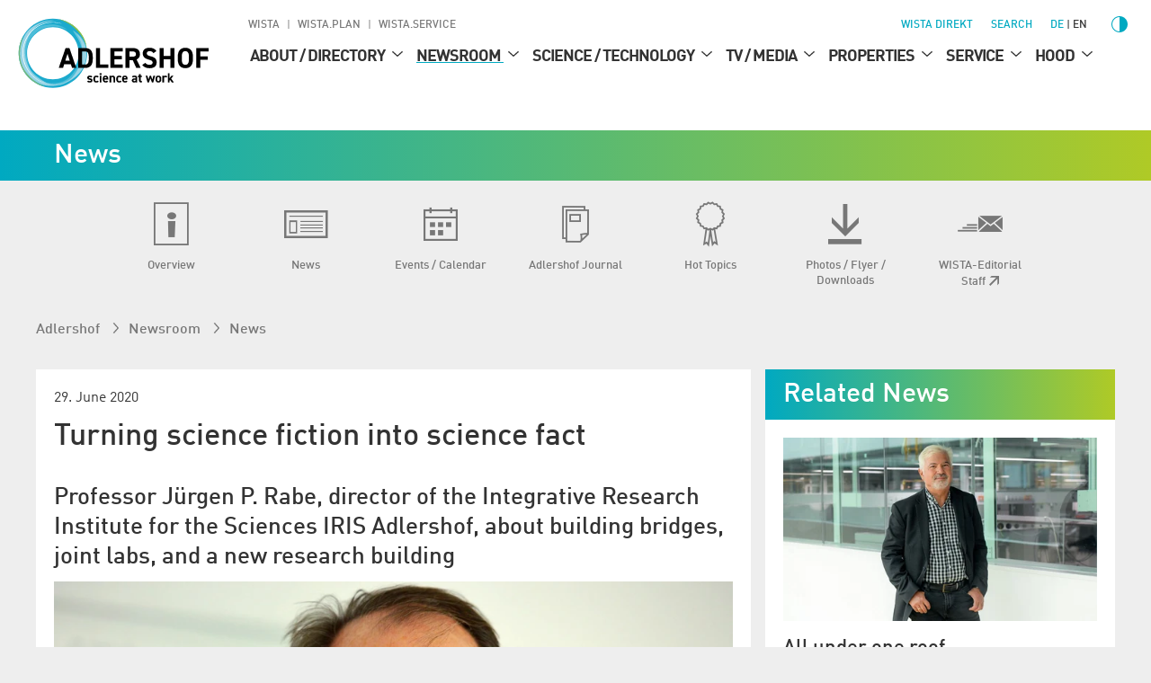

--- FILE ---
content_type: text/css
request_url: https://www.adlershof.de/_assets/987ee1f0dd1963400859f4c296342b96/Stylesheet/News.css?1766055251
body_size: 728
content:
.news-item{padding:1.25rem !important}.news-item:not(:last-child){border-bottom:0.125rem solid #eee}.calendar__date{font-size:1.0625rem}.calendar__date{font-family:"DINMedium",Arial,sans-serif;font-weight:normal}.calendar__date--border-right{border-right:1px solid #00a9c1}.calendar__date--border-right{border-color:#00a9c1}.contrast-mode .calendar__date--border-right{border-color:#126880}.scheme--red_yellow .calendar__date--border-right{border-color:#e50076}.contrast-mode .scheme--red_yellow .calendar__date--border-right{border-color:#bc005a}.scheme--blue_lightblue .calendar__date--border-right{border-color:#0057a5}.scheme--purple_grayblue .calendar__date--border-right{border-color:#435d74}.contrast-mode .scheme--purple_grayblue .calendar__date--border-right{border-color:#435d74}.calendar__item{margin-bottom:0.125rem}.calendar--striped .calendar__item:nth-child(2n){background-color:#f5f5f5}.calendar--striped .calendar__item:nth-child(2n+1){background-color:#fff}.calendar .date{white-space:nowrap;color:#595959}.news-tags{margin-left:-0.375rem;margin-right:-0.375rem}.news-tags__tag{border:1px solid;padding:1px 0.5rem;white-space:nowrap;display:inline-block;margin:0.375rem;text-decoration:none}.news-tags__tag{border-color:#00a9c1}.contrast-mode .news-tags__tag{border-color:#126880}.scheme--red_yellow .news-tags__tag{border-color:#e50076}.contrast-mode .scheme--red_yellow .news-tags__tag{border-color:#bc005a}.scheme--blue_lightblue .news-tags__tag{border-color:#0057a5}.scheme--purple_grayblue .news-tags__tag{border-color:#435d74}.contrast-mode .scheme--purple_grayblue .news-tags__tag{border-color:#435d74}.news-tags__tag.active{color:#fff}.news-tags__tag.active a{color:#fff}.news-tags__tag.active a:focus-visible{outline-color:#fff}.news-tags__tag.active{background-color:#00a9c1}.contrast-mode .news-tags__tag.active{background-color:#126880}.scheme--red_yellow .news-tags__tag.active{background-color:#e50076}.contrast-mode .scheme--red_yellow .news-tags__tag.active{background-color:#bc005a}.scheme--blue_lightblue .news-tags__tag.active{background-color:#0057a5}.scheme--purple_grayblue .news-tags__tag.active{background-color:#435d74}.contrast-mode .scheme--purple_grayblue .news-tags__tag.active{background-color:#435d74}.news-tags__tag:focus-visible,.news-tags__tag:hover{color:#fff}.news-tags__tag:focus-visible a,.news-tags__tag:hover a{color:#fff}.news-tags__tag:focus-visible a:focus-visible,.news-tags__tag:hover a:focus-visible{outline-color:#fff}.news-tags__tag:focus-visible,.news-tags__tag:hover{background-color:#00a9c1}.contrast-mode .news-tags__tag:focus-visible,.contrast-mode .news-tags__tag:hover{background-color:#126880}.scheme--red_yellow .news-tags__tag:focus-visible,.scheme--red_yellow .news-tags__tag:hover{background-color:#e50076}.contrast-mode .scheme--red_yellow .news-tags__tag:focus-visible,.contrast-mode .scheme--red_yellow .news-tags__tag:hover{background-color:#bc005a}.scheme--blue_lightblue .news-tags__tag:focus-visible,.scheme--blue_lightblue .news-tags__tag:hover{background-color:#0057a5}.scheme--purple_grayblue .news-tags__tag:focus-visible,.scheme--purple_grayblue .news-tags__tag:hover{background-color:#435d74}.contrast-mode .scheme--purple_grayblue .news-tags__tag:focus-visible,.contrast-mode .scheme--purple_grayblue .news-tags__tag:hover{background-color:#435d74}.tile-container{padding-top:1.25rem}.news-tile{display:block;break-inside:avoid;margin-bottom:1.25rem;box-shadow:0 1px 0.25rem rgba(0,0,0,.1607843137)}.news-tile{width:100%}@media(min-width: 48rem){.news-tile{width:calc((100% - 1.25rem)/2)}}@media(min-width: 64rem){.news-tile{width:calc((100% - 2*1.25rem)/3)}}@media(min-width: 78.75rem){.news-tile{width:calc((100% - 3*1.25rem)/4)}}@media screen and (min-width: 100rem){.news-tile{width:calc((100% - 4*1.25rem)/5)}}.news-tile__text:not(.background--white):not(.background--orange):not(.background--grey){color:#fff}.news-tile__text .link-component__link{color:inherit !important}.news-tile__text .link-component__link:hover,.news-tile__text .link-component__link:focus-visible{color:inherit !important}.news-tile.hidden{width:0}.news-tile__text{padding:1rem}@media screen and (max-width: 47.9375rem){.news-tile__hide{display:none}}.blog-tile{box-shadow:0 1px 0.25rem rgba(0,0,0,.1607843137);margin-bottom:1.25rem}.blog-tile{width:100%}@media(min-width: 48rem){.blog-tile{width:calc((100% - 1.25rem)/2)}}@media(min-width: 64rem){.blog-tile{width:calc((100% - 2*1.25rem)/3)}}.blog-column__text{padding:1.5625rem}.blog-column:not(.background--white):not(.background--grey):not(.background--orange) .blog-column__text{color:#fff}.blog-column:not(.background--white):not(.background--grey):not(.background--orange) .blog-column__text a{color:#fff !important}.blog-column:focus-visible .link--arrow:not(.headline),.blog-column:focus-visible .headline--3:not(.headline),.blog-column:hover .link--arrow:not(.headline),.blog-column:hover .headline--3:not(.headline){text-decoration:underline}
